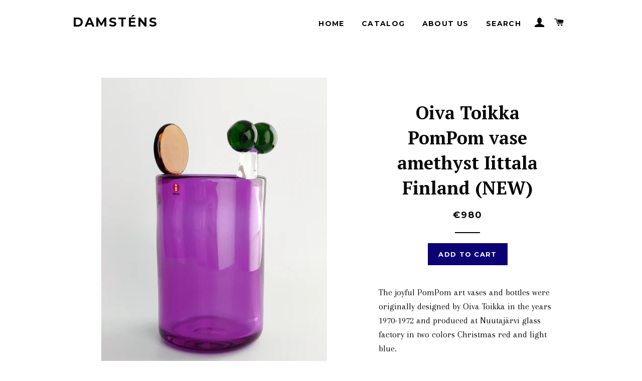

--- FILE ---
content_type: text/html; charset=utf-8
request_url: https://www.damstens.com/products/oiva-toikka-pompom-vase-amethyst-iittala-finland-new
body_size: 15775
content:
<!doctype html>
<!--[if lt IE 7]><html class="no-js lt-ie9 lt-ie8 lt-ie7" lang="en"> <![endif]-->
<!--[if IE 7]><html class="no-js lt-ie9 lt-ie8" lang="en"> <![endif]-->
<!--[if IE 8]><html class="no-js lt-ie9" lang="en"> <![endif]-->
<!--[if IE 9 ]><html class="ie9 no-js"> <![endif]-->
<!--[if (gt IE 9)|!(IE)]><!--> <html class="no-js"> <!--<![endif]-->
<head>

  <!-- Basic page needs ================================================== -->
  <meta charset="utf-8">
  <meta http-equiv="X-UA-Compatible" content="IE=edge,chrome=1">

  

  <!-- Title and description ================================================== -->
  <title>
  Oiva Toikka - PomPom vase 22cm New from Iittala Finland neodymium &ndash; Damsténs
  </title>

  
  <meta name="description" content="The joyful PomPom art vases and bottles were originally designed by Oiva Toikka in the years 1970-1972 and produced at Nuutajärvi glass factory in two colors Christmas red and light blue. This Pom Pom vase in a amethyst color is part of a new collection of the Pom Pom vase made by Iittala.  This wase is 11cm wide (12 c">
  

  <!-- Helpers ================================================== -->
  <!-- /snippets/social-meta-tags.liquid -->


  <meta property="og:type" content="product">
  <meta property="og:title" content="Oiva Toikka PomPom vase amethyst Iittala Finland (NEW)">
  <meta property="og:url" content="https://www.damstens.com/products/oiva-toikka-pompom-vase-amethyst-iittala-finland-new">
  <meta property="og:description" content="The joyful PomPom art vases and bottles were originally designed by Oiva Toikka in the years 1970-1972 and produced at Nuutajärvi glass factory in two colors Christmas red and light blue.
This Pom Pom vase in a amethyst color is part of a new collection of the Pom Pom vase made by Iittala. 
This wase is 11cm wide (12 cm with the pompoms), and 16,5 cm high, (22 cm with the pompoms).  Weight 1,65kg. It is made of neodymium glass making the color change from purple in natural light to blue in tube light. 
Signature:   O. Toikka                      IITTALACondition:  Excellent (NEW)(This is TAX-free price. For buyers within EU, VAT is added at checkout!)">
  
    <meta property="og:image" content="http://www.damstens.com/cdn/shop/files/IMG_20231204_135048_grande.jpg?v=1704713308">
    <meta property="og:image:secure_url" content="https://www.damstens.com/cdn/shop/files/IMG_20231204_135048_grande.jpg?v=1704713308">
  
    <meta property="og:image" content="http://www.damstens.com/cdn/shop/files/IMG_20231204_135021_grande.jpg?v=1704713308">
    <meta property="og:image:secure_url" content="https://www.damstens.com/cdn/shop/files/IMG_20231204_135021_grande.jpg?v=1704713308">
  
    <meta property="og:image" content="http://www.damstens.com/cdn/shop/files/PomPomVaseamethystbyToikka_grande.jpg?v=1704713308">
    <meta property="og:image:secure_url" content="https://www.damstens.com/cdn/shop/files/PomPomVaseamethystbyToikka_grande.jpg?v=1704713308">
  
  <meta property="og:price:amount" content="980.00">
  <meta property="og:price:currency" content="EUR">

<meta property="og:site_name" content="Damsténs">



  <meta name="twitter:card" content="summary">



  <meta name="twitter:title" content="Oiva Toikka PomPom vase amethyst Iittala Finland (NEW)">
  <meta name="twitter:description" content="The joyful PomPom art vases and bottles were originally designed by Oiva Toikka in the years 1970-1972 and produced at Nuutajärvi glass factory in two colors Christmas red and light blue.
This Pom Pom">
  <meta name="twitter:image" content="https://www.damstens.com/cdn/shop/files/PomPomVaseamethystbyToikka_large.jpg?v=1704713308">
  <meta name="twitter:image:width" content="480">
  <meta name="twitter:image:height" content="480">


  <link rel="canonical" href="https://www.damstens.com/products/oiva-toikka-pompom-vase-amethyst-iittala-finland-new">
  <meta name="viewport" content="width=device-width,initial-scale=1,shrink-to-fit=no">
  <meta name="theme-color" content="#0b0074">

  <!-- CSS ================================================== -->
  <link href="//www.damstens.com/cdn/shop/t/2/assets/timber.scss.css?v=135480221537834706691711556452" rel="stylesheet" type="text/css" media="all" />
  <link href="//www.damstens.com/cdn/shop/t/2/assets/theme.scss.css?v=74721700930651015411711556452" rel="stylesheet" type="text/css" media="all" />
  
  
  
  <link href="//fonts.googleapis.com/css?family=Arapey:400" rel="stylesheet" type="text/css" media="all" />


  
    
    
    <link href="//fonts.googleapis.com/css?family=PT+Serif:700" rel="stylesheet" type="text/css" media="all" />
  


  
    
    
    <link href="//fonts.googleapis.com/css?family=Montserrat:700" rel="stylesheet" type="text/css" media="all" />
  



  <!-- Header hook for plugins ================================================== -->
  <script>window.performance && window.performance.mark && window.performance.mark('shopify.content_for_header.start');</script><meta name="google-site-verification" content="S6iH4-Wmaz9brhVKD5Bf_2T4p_5QfEODawA2OkKI50A">
<meta id="shopify-digital-wallet" name="shopify-digital-wallet" content="/13085547/digital_wallets/dialog">
<meta name="shopify-checkout-api-token" content="6c5419c4c1d53eac4a5a304fd606747e">
<meta id="in-context-paypal-metadata" data-shop-id="13085547" data-venmo-supported="false" data-environment="production" data-locale="en_US" data-paypal-v4="true" data-currency="EUR">
<link rel="alternate" type="application/json+oembed" href="https://www.damstens.com/products/oiva-toikka-pompom-vase-amethyst-iittala-finland-new.oembed">
<script async="async" src="/checkouts/internal/preloads.js?locale=en-FI"></script>
<link rel="preconnect" href="https://shop.app" crossorigin="anonymous">
<script async="async" src="https://shop.app/checkouts/internal/preloads.js?locale=en-FI&shop_id=13085547" crossorigin="anonymous"></script>
<script id="apple-pay-shop-capabilities" type="application/json">{"shopId":13085547,"countryCode":"FI","currencyCode":"EUR","merchantCapabilities":["supports3DS"],"merchantId":"gid:\/\/shopify\/Shop\/13085547","merchantName":"Damsténs","requiredBillingContactFields":["postalAddress","email","phone"],"requiredShippingContactFields":["postalAddress","email","phone"],"shippingType":"shipping","supportedNetworks":["visa","maestro","masterCard","amex"],"total":{"type":"pending","label":"Damsténs","amount":"1.00"},"shopifyPaymentsEnabled":true,"supportsSubscriptions":true}</script>
<script id="shopify-features" type="application/json">{"accessToken":"6c5419c4c1d53eac4a5a304fd606747e","betas":["rich-media-storefront-analytics"],"domain":"www.damstens.com","predictiveSearch":true,"shopId":13085547,"locale":"en"}</script>
<script>var Shopify = Shopify || {};
Shopify.shop = "damstens.myshopify.com";
Shopify.locale = "en";
Shopify.currency = {"active":"EUR","rate":"1.0"};
Shopify.country = "FI";
Shopify.theme = {"name":"brooklyn","id":132952903,"schema_name":null,"schema_version":null,"theme_store_id":null,"role":"main"};
Shopify.theme.handle = "null";
Shopify.theme.style = {"id":null,"handle":null};
Shopify.cdnHost = "www.damstens.com/cdn";
Shopify.routes = Shopify.routes || {};
Shopify.routes.root = "/";</script>
<script type="module">!function(o){(o.Shopify=o.Shopify||{}).modules=!0}(window);</script>
<script>!function(o){function n(){var o=[];function n(){o.push(Array.prototype.slice.apply(arguments))}return n.q=o,n}var t=o.Shopify=o.Shopify||{};t.loadFeatures=n(),t.autoloadFeatures=n()}(window);</script>
<script>
  window.ShopifyPay = window.ShopifyPay || {};
  window.ShopifyPay.apiHost = "shop.app\/pay";
  window.ShopifyPay.redirectState = null;
</script>
<script id="shop-js-analytics" type="application/json">{"pageType":"product"}</script>
<script defer="defer" async type="module" src="//www.damstens.com/cdn/shopifycloud/shop-js/modules/v2/client.init-shop-cart-sync_C5BV16lS.en.esm.js"></script>
<script defer="defer" async type="module" src="//www.damstens.com/cdn/shopifycloud/shop-js/modules/v2/chunk.common_CygWptCX.esm.js"></script>
<script type="module">
  await import("//www.damstens.com/cdn/shopifycloud/shop-js/modules/v2/client.init-shop-cart-sync_C5BV16lS.en.esm.js");
await import("//www.damstens.com/cdn/shopifycloud/shop-js/modules/v2/chunk.common_CygWptCX.esm.js");

  window.Shopify.SignInWithShop?.initShopCartSync?.({"fedCMEnabled":true,"windoidEnabled":true});

</script>
<script>
  window.Shopify = window.Shopify || {};
  if (!window.Shopify.featureAssets) window.Shopify.featureAssets = {};
  window.Shopify.featureAssets['shop-js'] = {"shop-cart-sync":["modules/v2/client.shop-cart-sync_ZFArdW7E.en.esm.js","modules/v2/chunk.common_CygWptCX.esm.js"],"init-fed-cm":["modules/v2/client.init-fed-cm_CmiC4vf6.en.esm.js","modules/v2/chunk.common_CygWptCX.esm.js"],"shop-button":["modules/v2/client.shop-button_tlx5R9nI.en.esm.js","modules/v2/chunk.common_CygWptCX.esm.js"],"shop-cash-offers":["modules/v2/client.shop-cash-offers_DOA2yAJr.en.esm.js","modules/v2/chunk.common_CygWptCX.esm.js","modules/v2/chunk.modal_D71HUcav.esm.js"],"init-windoid":["modules/v2/client.init-windoid_sURxWdc1.en.esm.js","modules/v2/chunk.common_CygWptCX.esm.js"],"shop-toast-manager":["modules/v2/client.shop-toast-manager_ClPi3nE9.en.esm.js","modules/v2/chunk.common_CygWptCX.esm.js"],"init-shop-email-lookup-coordinator":["modules/v2/client.init-shop-email-lookup-coordinator_B8hsDcYM.en.esm.js","modules/v2/chunk.common_CygWptCX.esm.js"],"init-shop-cart-sync":["modules/v2/client.init-shop-cart-sync_C5BV16lS.en.esm.js","modules/v2/chunk.common_CygWptCX.esm.js"],"avatar":["modules/v2/client.avatar_BTnouDA3.en.esm.js"],"pay-button":["modules/v2/client.pay-button_FdsNuTd3.en.esm.js","modules/v2/chunk.common_CygWptCX.esm.js"],"init-customer-accounts":["modules/v2/client.init-customer-accounts_DxDtT_ad.en.esm.js","modules/v2/client.shop-login-button_C5VAVYt1.en.esm.js","modules/v2/chunk.common_CygWptCX.esm.js","modules/v2/chunk.modal_D71HUcav.esm.js"],"init-shop-for-new-customer-accounts":["modules/v2/client.init-shop-for-new-customer-accounts_ChsxoAhi.en.esm.js","modules/v2/client.shop-login-button_C5VAVYt1.en.esm.js","modules/v2/chunk.common_CygWptCX.esm.js","modules/v2/chunk.modal_D71HUcav.esm.js"],"shop-login-button":["modules/v2/client.shop-login-button_C5VAVYt1.en.esm.js","modules/v2/chunk.common_CygWptCX.esm.js","modules/v2/chunk.modal_D71HUcav.esm.js"],"init-customer-accounts-sign-up":["modules/v2/client.init-customer-accounts-sign-up_CPSyQ0Tj.en.esm.js","modules/v2/client.shop-login-button_C5VAVYt1.en.esm.js","modules/v2/chunk.common_CygWptCX.esm.js","modules/v2/chunk.modal_D71HUcav.esm.js"],"shop-follow-button":["modules/v2/client.shop-follow-button_Cva4Ekp9.en.esm.js","modules/v2/chunk.common_CygWptCX.esm.js","modules/v2/chunk.modal_D71HUcav.esm.js"],"checkout-modal":["modules/v2/client.checkout-modal_BPM8l0SH.en.esm.js","modules/v2/chunk.common_CygWptCX.esm.js","modules/v2/chunk.modal_D71HUcav.esm.js"],"lead-capture":["modules/v2/client.lead-capture_Bi8yE_yS.en.esm.js","modules/v2/chunk.common_CygWptCX.esm.js","modules/v2/chunk.modal_D71HUcav.esm.js"],"shop-login":["modules/v2/client.shop-login_D6lNrXab.en.esm.js","modules/v2/chunk.common_CygWptCX.esm.js","modules/v2/chunk.modal_D71HUcav.esm.js"],"payment-terms":["modules/v2/client.payment-terms_CZxnsJam.en.esm.js","modules/v2/chunk.common_CygWptCX.esm.js","modules/v2/chunk.modal_D71HUcav.esm.js"]};
</script>
<script id="__st">var __st={"a":13085547,"offset":7200,"reqid":"0ca99b49-bd6b-464e-b2e7-ca4663d743e9-1768804371","pageurl":"www.damstens.com\/products\/oiva-toikka-pompom-vase-amethyst-iittala-finland-new","u":"613342d74726","p":"product","rtyp":"product","rid":8769697251652};</script>
<script>window.ShopifyPaypalV4VisibilityTracking = true;</script>
<script id="captcha-bootstrap">!function(){'use strict';const t='contact',e='account',n='new_comment',o=[[t,t],['blogs',n],['comments',n],[t,'customer']],c=[[e,'customer_login'],[e,'guest_login'],[e,'recover_customer_password'],[e,'create_customer']],r=t=>t.map((([t,e])=>`form[action*='/${t}']:not([data-nocaptcha='true']) input[name='form_type'][value='${e}']`)).join(','),a=t=>()=>t?[...document.querySelectorAll(t)].map((t=>t.form)):[];function s(){const t=[...o],e=r(t);return a(e)}const i='password',u='form_key',d=['recaptcha-v3-token','g-recaptcha-response','h-captcha-response',i],f=()=>{try{return window.sessionStorage}catch{return}},m='__shopify_v',_=t=>t.elements[u];function p(t,e,n=!1){try{const o=window.sessionStorage,c=JSON.parse(o.getItem(e)),{data:r}=function(t){const{data:e,action:n}=t;return t[m]||n?{data:e,action:n}:{data:t,action:n}}(c);for(const[e,n]of Object.entries(r))t.elements[e]&&(t.elements[e].value=n);n&&o.removeItem(e)}catch(o){console.error('form repopulation failed',{error:o})}}const l='form_type',E='cptcha';function T(t){t.dataset[E]=!0}const w=window,h=w.document,L='Shopify',v='ce_forms',y='captcha';let A=!1;((t,e)=>{const n=(g='f06e6c50-85a8-45c8-87d0-21a2b65856fe',I='https://cdn.shopify.com/shopifycloud/storefront-forms-hcaptcha/ce_storefront_forms_captcha_hcaptcha.v1.5.2.iife.js',D={infoText:'Protected by hCaptcha',privacyText:'Privacy',termsText:'Terms'},(t,e,n)=>{const o=w[L][v],c=o.bindForm;if(c)return c(t,g,e,D).then(n);var r;o.q.push([[t,g,e,D],n]),r=I,A||(h.body.append(Object.assign(h.createElement('script'),{id:'captcha-provider',async:!0,src:r})),A=!0)});var g,I,D;w[L]=w[L]||{},w[L][v]=w[L][v]||{},w[L][v].q=[],w[L][y]=w[L][y]||{},w[L][y].protect=function(t,e){n(t,void 0,e),T(t)},Object.freeze(w[L][y]),function(t,e,n,w,h,L){const[v,y,A,g]=function(t,e,n){const i=e?o:[],u=t?c:[],d=[...i,...u],f=r(d),m=r(i),_=r(d.filter((([t,e])=>n.includes(e))));return[a(f),a(m),a(_),s()]}(w,h,L),I=t=>{const e=t.target;return e instanceof HTMLFormElement?e:e&&e.form},D=t=>v().includes(t);t.addEventListener('submit',(t=>{const e=I(t);if(!e)return;const n=D(e)&&!e.dataset.hcaptchaBound&&!e.dataset.recaptchaBound,o=_(e),c=g().includes(e)&&(!o||!o.value);(n||c)&&t.preventDefault(),c&&!n&&(function(t){try{if(!f())return;!function(t){const e=f();if(!e)return;const n=_(t);if(!n)return;const o=n.value;o&&e.removeItem(o)}(t);const e=Array.from(Array(32),(()=>Math.random().toString(36)[2])).join('');!function(t,e){_(t)||t.append(Object.assign(document.createElement('input'),{type:'hidden',name:u})),t.elements[u].value=e}(t,e),function(t,e){const n=f();if(!n)return;const o=[...t.querySelectorAll(`input[type='${i}']`)].map((({name:t})=>t)),c=[...d,...o],r={};for(const[a,s]of new FormData(t).entries())c.includes(a)||(r[a]=s);n.setItem(e,JSON.stringify({[m]:1,action:t.action,data:r}))}(t,e)}catch(e){console.error('failed to persist form',e)}}(e),e.submit())}));const S=(t,e)=>{t&&!t.dataset[E]&&(n(t,e.some((e=>e===t))),T(t))};for(const o of['focusin','change'])t.addEventListener(o,(t=>{const e=I(t);D(e)&&S(e,y())}));const B=e.get('form_key'),M=e.get(l),P=B&&M;t.addEventListener('DOMContentLoaded',(()=>{const t=y();if(P)for(const e of t)e.elements[l].value===M&&p(e,B);[...new Set([...A(),...v().filter((t=>'true'===t.dataset.shopifyCaptcha))])].forEach((e=>S(e,t)))}))}(h,new URLSearchParams(w.location.search),n,t,e,['guest_login'])})(!0,!0)}();</script>
<script integrity="sha256-4kQ18oKyAcykRKYeNunJcIwy7WH5gtpwJnB7kiuLZ1E=" data-source-attribution="shopify.loadfeatures" defer="defer" src="//www.damstens.com/cdn/shopifycloud/storefront/assets/storefront/load_feature-a0a9edcb.js" crossorigin="anonymous"></script>
<script crossorigin="anonymous" defer="defer" src="//www.damstens.com/cdn/shopifycloud/storefront/assets/shopify_pay/storefront-65b4c6d7.js?v=20250812"></script>
<script data-source-attribution="shopify.dynamic_checkout.dynamic.init">var Shopify=Shopify||{};Shopify.PaymentButton=Shopify.PaymentButton||{isStorefrontPortableWallets:!0,init:function(){window.Shopify.PaymentButton.init=function(){};var t=document.createElement("script");t.src="https://www.damstens.com/cdn/shopifycloud/portable-wallets/latest/portable-wallets.en.js",t.type="module",document.head.appendChild(t)}};
</script>
<script data-source-attribution="shopify.dynamic_checkout.buyer_consent">
  function portableWalletsHideBuyerConsent(e){var t=document.getElementById("shopify-buyer-consent"),n=document.getElementById("shopify-subscription-policy-button");t&&n&&(t.classList.add("hidden"),t.setAttribute("aria-hidden","true"),n.removeEventListener("click",e))}function portableWalletsShowBuyerConsent(e){var t=document.getElementById("shopify-buyer-consent"),n=document.getElementById("shopify-subscription-policy-button");t&&n&&(t.classList.remove("hidden"),t.removeAttribute("aria-hidden"),n.addEventListener("click",e))}window.Shopify?.PaymentButton&&(window.Shopify.PaymentButton.hideBuyerConsent=portableWalletsHideBuyerConsent,window.Shopify.PaymentButton.showBuyerConsent=portableWalletsShowBuyerConsent);
</script>
<script data-source-attribution="shopify.dynamic_checkout.cart.bootstrap">document.addEventListener("DOMContentLoaded",(function(){function t(){return document.querySelector("shopify-accelerated-checkout-cart, shopify-accelerated-checkout")}if(t())Shopify.PaymentButton.init();else{new MutationObserver((function(e,n){t()&&(Shopify.PaymentButton.init(),n.disconnect())})).observe(document.body,{childList:!0,subtree:!0})}}));
</script>
<link id="shopify-accelerated-checkout-styles" rel="stylesheet" media="screen" href="https://www.damstens.com/cdn/shopifycloud/portable-wallets/latest/accelerated-checkout-backwards-compat.css" crossorigin="anonymous">
<style id="shopify-accelerated-checkout-cart">
        #shopify-buyer-consent {
  margin-top: 1em;
  display: inline-block;
  width: 100%;
}

#shopify-buyer-consent.hidden {
  display: none;
}

#shopify-subscription-policy-button {
  background: none;
  border: none;
  padding: 0;
  text-decoration: underline;
  font-size: inherit;
  cursor: pointer;
}

#shopify-subscription-policy-button::before {
  box-shadow: none;
}

      </style>

<script>window.performance && window.performance.mark && window.performance.mark('shopify.content_for_header.end');</script>
  <!-- /snippets/oldIE-js.liquid -->


<!--[if lt IE 9]>
<script src="//cdnjs.cloudflare.com/ajax/libs/html5shiv/3.7.2/html5shiv.min.js" type="text/javascript"></script>
<script src="//www.damstens.com/cdn/shop/t/2/assets/respond.min.js?v=52248677837542619231465672274" type="text/javascript"></script>
<link href="//www.damstens.com/cdn/shop/t/2/assets/respond-proxy.html" id="respond-proxy" rel="respond-proxy" />
<link href="//www.damstens.com/search?q=fccde061985a11f492a5d0a6fef248f3" id="respond-redirect" rel="respond-redirect" />
<script src="//www.damstens.com/search?q=fccde061985a11f492a5d0a6fef248f3" type="text/javascript"></script>
<![endif]-->


<!--[if (lte IE 9) ]><script src="//www.damstens.com/cdn/shop/t/2/assets/match-media.min.js?v=159635276924582161481465672273" type="text/javascript"></script><![endif]-->


  <script src="//ajax.googleapis.com/ajax/libs/jquery/1.11.0/jquery.min.js" type="text/javascript"></script>
  <script src="//www.damstens.com/cdn/shop/t/2/assets/modernizr.min.js?v=21391054748206432451465672273" type="text/javascript"></script>

  
  

<link href="https://monorail-edge.shopifysvc.com" rel="dns-prefetch">
<script>(function(){if ("sendBeacon" in navigator && "performance" in window) {try {var session_token_from_headers = performance.getEntriesByType('navigation')[0].serverTiming.find(x => x.name == '_s').description;} catch {var session_token_from_headers = undefined;}var session_cookie_matches = document.cookie.match(/_shopify_s=([^;]*)/);var session_token_from_cookie = session_cookie_matches && session_cookie_matches.length === 2 ? session_cookie_matches[1] : "";var session_token = session_token_from_headers || session_token_from_cookie || "";function handle_abandonment_event(e) {var entries = performance.getEntries().filter(function(entry) {return /monorail-edge.shopifysvc.com/.test(entry.name);});if (!window.abandonment_tracked && entries.length === 0) {window.abandonment_tracked = true;var currentMs = Date.now();var navigation_start = performance.timing.navigationStart;var payload = {shop_id: 13085547,url: window.location.href,navigation_start,duration: currentMs - navigation_start,session_token,page_type: "product"};window.navigator.sendBeacon("https://monorail-edge.shopifysvc.com/v1/produce", JSON.stringify({schema_id: "online_store_buyer_site_abandonment/1.1",payload: payload,metadata: {event_created_at_ms: currentMs,event_sent_at_ms: currentMs}}));}}window.addEventListener('pagehide', handle_abandonment_event);}}());</script>
<script id="web-pixels-manager-setup">(function e(e,d,r,n,o){if(void 0===o&&(o={}),!Boolean(null===(a=null===(i=window.Shopify)||void 0===i?void 0:i.analytics)||void 0===a?void 0:a.replayQueue)){var i,a;window.Shopify=window.Shopify||{};var t=window.Shopify;t.analytics=t.analytics||{};var s=t.analytics;s.replayQueue=[],s.publish=function(e,d,r){return s.replayQueue.push([e,d,r]),!0};try{self.performance.mark("wpm:start")}catch(e){}var l=function(){var e={modern:/Edge?\/(1{2}[4-9]|1[2-9]\d|[2-9]\d{2}|\d{4,})\.\d+(\.\d+|)|Firefox\/(1{2}[4-9]|1[2-9]\d|[2-9]\d{2}|\d{4,})\.\d+(\.\d+|)|Chrom(ium|e)\/(9{2}|\d{3,})\.\d+(\.\d+|)|(Maci|X1{2}).+ Version\/(15\.\d+|(1[6-9]|[2-9]\d|\d{3,})\.\d+)([,.]\d+|)( \(\w+\)|)( Mobile\/\w+|) Safari\/|Chrome.+OPR\/(9{2}|\d{3,})\.\d+\.\d+|(CPU[ +]OS|iPhone[ +]OS|CPU[ +]iPhone|CPU IPhone OS|CPU iPad OS)[ +]+(15[._]\d+|(1[6-9]|[2-9]\d|\d{3,})[._]\d+)([._]\d+|)|Android:?[ /-](13[3-9]|1[4-9]\d|[2-9]\d{2}|\d{4,})(\.\d+|)(\.\d+|)|Android.+Firefox\/(13[5-9]|1[4-9]\d|[2-9]\d{2}|\d{4,})\.\d+(\.\d+|)|Android.+Chrom(ium|e)\/(13[3-9]|1[4-9]\d|[2-9]\d{2}|\d{4,})\.\d+(\.\d+|)|SamsungBrowser\/([2-9]\d|\d{3,})\.\d+/,legacy:/Edge?\/(1[6-9]|[2-9]\d|\d{3,})\.\d+(\.\d+|)|Firefox\/(5[4-9]|[6-9]\d|\d{3,})\.\d+(\.\d+|)|Chrom(ium|e)\/(5[1-9]|[6-9]\d|\d{3,})\.\d+(\.\d+|)([\d.]+$|.*Safari\/(?![\d.]+ Edge\/[\d.]+$))|(Maci|X1{2}).+ Version\/(10\.\d+|(1[1-9]|[2-9]\d|\d{3,})\.\d+)([,.]\d+|)( \(\w+\)|)( Mobile\/\w+|) Safari\/|Chrome.+OPR\/(3[89]|[4-9]\d|\d{3,})\.\d+\.\d+|(CPU[ +]OS|iPhone[ +]OS|CPU[ +]iPhone|CPU IPhone OS|CPU iPad OS)[ +]+(10[._]\d+|(1[1-9]|[2-9]\d|\d{3,})[._]\d+)([._]\d+|)|Android:?[ /-](13[3-9]|1[4-9]\d|[2-9]\d{2}|\d{4,})(\.\d+|)(\.\d+|)|Mobile Safari.+OPR\/([89]\d|\d{3,})\.\d+\.\d+|Android.+Firefox\/(13[5-9]|1[4-9]\d|[2-9]\d{2}|\d{4,})\.\d+(\.\d+|)|Android.+Chrom(ium|e)\/(13[3-9]|1[4-9]\d|[2-9]\d{2}|\d{4,})\.\d+(\.\d+|)|Android.+(UC? ?Browser|UCWEB|U3)[ /]?(15\.([5-9]|\d{2,})|(1[6-9]|[2-9]\d|\d{3,})\.\d+)\.\d+|SamsungBrowser\/(5\.\d+|([6-9]|\d{2,})\.\d+)|Android.+MQ{2}Browser\/(14(\.(9|\d{2,})|)|(1[5-9]|[2-9]\d|\d{3,})(\.\d+|))(\.\d+|)|K[Aa][Ii]OS\/(3\.\d+|([4-9]|\d{2,})\.\d+)(\.\d+|)/},d=e.modern,r=e.legacy,n=navigator.userAgent;return n.match(d)?"modern":n.match(r)?"legacy":"unknown"}(),u="modern"===l?"modern":"legacy",c=(null!=n?n:{modern:"",legacy:""})[u],f=function(e){return[e.baseUrl,"/wpm","/b",e.hashVersion,"modern"===e.buildTarget?"m":"l",".js"].join("")}({baseUrl:d,hashVersion:r,buildTarget:u}),m=function(e){var d=e.version,r=e.bundleTarget,n=e.surface,o=e.pageUrl,i=e.monorailEndpoint;return{emit:function(e){var a=e.status,t=e.errorMsg,s=(new Date).getTime(),l=JSON.stringify({metadata:{event_sent_at_ms:s},events:[{schema_id:"web_pixels_manager_load/3.1",payload:{version:d,bundle_target:r,page_url:o,status:a,surface:n,error_msg:t},metadata:{event_created_at_ms:s}}]});if(!i)return console&&console.warn&&console.warn("[Web Pixels Manager] No Monorail endpoint provided, skipping logging."),!1;try{return self.navigator.sendBeacon.bind(self.navigator)(i,l)}catch(e){}var u=new XMLHttpRequest;try{return u.open("POST",i,!0),u.setRequestHeader("Content-Type","text/plain"),u.send(l),!0}catch(e){return console&&console.warn&&console.warn("[Web Pixels Manager] Got an unhandled error while logging to Monorail."),!1}}}}({version:r,bundleTarget:l,surface:e.surface,pageUrl:self.location.href,monorailEndpoint:e.monorailEndpoint});try{o.browserTarget=l,function(e){var d=e.src,r=e.async,n=void 0===r||r,o=e.onload,i=e.onerror,a=e.sri,t=e.scriptDataAttributes,s=void 0===t?{}:t,l=document.createElement("script"),u=document.querySelector("head"),c=document.querySelector("body");if(l.async=n,l.src=d,a&&(l.integrity=a,l.crossOrigin="anonymous"),s)for(var f in s)if(Object.prototype.hasOwnProperty.call(s,f))try{l.dataset[f]=s[f]}catch(e){}if(o&&l.addEventListener("load",o),i&&l.addEventListener("error",i),u)u.appendChild(l);else{if(!c)throw new Error("Did not find a head or body element to append the script");c.appendChild(l)}}({src:f,async:!0,onload:function(){if(!function(){var e,d;return Boolean(null===(d=null===(e=window.Shopify)||void 0===e?void 0:e.analytics)||void 0===d?void 0:d.initialized)}()){var d=window.webPixelsManager.init(e)||void 0;if(d){var r=window.Shopify.analytics;r.replayQueue.forEach((function(e){var r=e[0],n=e[1],o=e[2];d.publishCustomEvent(r,n,o)})),r.replayQueue=[],r.publish=d.publishCustomEvent,r.visitor=d.visitor,r.initialized=!0}}},onerror:function(){return m.emit({status:"failed",errorMsg:"".concat(f," has failed to load")})},sri:function(e){var d=/^sha384-[A-Za-z0-9+/=]+$/;return"string"==typeof e&&d.test(e)}(c)?c:"",scriptDataAttributes:o}),m.emit({status:"loading"})}catch(e){m.emit({status:"failed",errorMsg:(null==e?void 0:e.message)||"Unknown error"})}}})({shopId: 13085547,storefrontBaseUrl: "https://www.damstens.com",extensionsBaseUrl: "https://extensions.shopifycdn.com/cdn/shopifycloud/web-pixels-manager",monorailEndpoint: "https://monorail-edge.shopifysvc.com/unstable/produce_batch",surface: "storefront-renderer",enabledBetaFlags: ["2dca8a86"],webPixelsConfigList: [{"id":"929464644","configuration":"{\"config\":\"{\\\"pixel_id\\\":\\\"G-HHMBCPJW38\\\",\\\"target_country\\\":\\\"FI\\\",\\\"gtag_events\\\":[{\\\"type\\\":\\\"purchase\\\",\\\"action_label\\\":\\\"G-HHMBCPJW38\\\"},{\\\"type\\\":\\\"page_view\\\",\\\"action_label\\\":\\\"G-HHMBCPJW38\\\"},{\\\"type\\\":\\\"view_item\\\",\\\"action_label\\\":\\\"G-HHMBCPJW38\\\"},{\\\"type\\\":\\\"search\\\",\\\"action_label\\\":\\\"G-HHMBCPJW38\\\"},{\\\"type\\\":\\\"add_to_cart\\\",\\\"action_label\\\":\\\"G-HHMBCPJW38\\\"},{\\\"type\\\":\\\"begin_checkout\\\",\\\"action_label\\\":\\\"G-HHMBCPJW38\\\"},{\\\"type\\\":\\\"add_payment_info\\\",\\\"action_label\\\":\\\"G-HHMBCPJW38\\\"}],\\\"enable_monitoring_mode\\\":false}\"}","eventPayloadVersion":"v1","runtimeContext":"OPEN","scriptVersion":"b2a88bafab3e21179ed38636efcd8a93","type":"APP","apiClientId":1780363,"privacyPurposes":[],"dataSharingAdjustments":{"protectedCustomerApprovalScopes":["read_customer_address","read_customer_email","read_customer_name","read_customer_personal_data","read_customer_phone"]}},{"id":"420184388","configuration":"{\"pixel_id\":\"1402476343992309\",\"pixel_type\":\"facebook_pixel\"}","eventPayloadVersion":"v1","runtimeContext":"OPEN","scriptVersion":"ca16bc87fe92b6042fbaa3acc2fbdaa6","type":"APP","apiClientId":2329312,"privacyPurposes":["ANALYTICS","MARKETING","SALE_OF_DATA"],"dataSharingAdjustments":{"protectedCustomerApprovalScopes":["read_customer_address","read_customer_email","read_customer_name","read_customer_personal_data","read_customer_phone"]}},{"id":"158761284","eventPayloadVersion":"v1","runtimeContext":"LAX","scriptVersion":"1","type":"CUSTOM","privacyPurposes":["MARKETING"],"name":"Meta pixel (migrated)"},{"id":"shopify-app-pixel","configuration":"{}","eventPayloadVersion":"v1","runtimeContext":"STRICT","scriptVersion":"0450","apiClientId":"shopify-pixel","type":"APP","privacyPurposes":["ANALYTICS","MARKETING"]},{"id":"shopify-custom-pixel","eventPayloadVersion":"v1","runtimeContext":"LAX","scriptVersion":"0450","apiClientId":"shopify-pixel","type":"CUSTOM","privacyPurposes":["ANALYTICS","MARKETING"]}],isMerchantRequest: false,initData: {"shop":{"name":"Damsténs","paymentSettings":{"currencyCode":"EUR"},"myshopifyDomain":"damstens.myshopify.com","countryCode":"FI","storefrontUrl":"https:\/\/www.damstens.com"},"customer":null,"cart":null,"checkout":null,"productVariants":[{"price":{"amount":980.0,"currencyCode":"EUR"},"product":{"title":"Oiva Toikka PomPom vase amethyst Iittala Finland (NEW)","vendor":"n\/a","id":"8769697251652","untranslatedTitle":"Oiva Toikka PomPom vase amethyst Iittala Finland (NEW)","url":"\/products\/oiva-toikka-pompom-vase-amethyst-iittala-finland-new","type":"Finnish artglass"},"id":"47575016931652","image":{"src":"\/\/www.damstens.com\/cdn\/shop\/files\/PomPomVaseamethystbyToikka.jpg?v=1704713308"},"sku":null,"title":"Default Title","untranslatedTitle":"Default Title"}],"purchasingCompany":null},},"https://www.damstens.com/cdn","fcfee988w5aeb613cpc8e4bc33m6693e112",{"modern":"","legacy":""},{"shopId":"13085547","storefrontBaseUrl":"https:\/\/www.damstens.com","extensionBaseUrl":"https:\/\/extensions.shopifycdn.com\/cdn\/shopifycloud\/web-pixels-manager","surface":"storefront-renderer","enabledBetaFlags":"[\"2dca8a86\"]","isMerchantRequest":"false","hashVersion":"fcfee988w5aeb613cpc8e4bc33m6693e112","publish":"custom","events":"[[\"page_viewed\",{}],[\"product_viewed\",{\"productVariant\":{\"price\":{\"amount\":980.0,\"currencyCode\":\"EUR\"},\"product\":{\"title\":\"Oiva Toikka PomPom vase amethyst Iittala Finland (NEW)\",\"vendor\":\"n\/a\",\"id\":\"8769697251652\",\"untranslatedTitle\":\"Oiva Toikka PomPom vase amethyst Iittala Finland (NEW)\",\"url\":\"\/products\/oiva-toikka-pompom-vase-amethyst-iittala-finland-new\",\"type\":\"Finnish artglass\"},\"id\":\"47575016931652\",\"image\":{\"src\":\"\/\/www.damstens.com\/cdn\/shop\/files\/PomPomVaseamethystbyToikka.jpg?v=1704713308\"},\"sku\":null,\"title\":\"Default Title\",\"untranslatedTitle\":\"Default Title\"}}]]"});</script><script>
  window.ShopifyAnalytics = window.ShopifyAnalytics || {};
  window.ShopifyAnalytics.meta = window.ShopifyAnalytics.meta || {};
  window.ShopifyAnalytics.meta.currency = 'EUR';
  var meta = {"product":{"id":8769697251652,"gid":"gid:\/\/shopify\/Product\/8769697251652","vendor":"n\/a","type":"Finnish artglass","handle":"oiva-toikka-pompom-vase-amethyst-iittala-finland-new","variants":[{"id":47575016931652,"price":98000,"name":"Oiva Toikka PomPom vase amethyst Iittala Finland (NEW)","public_title":null,"sku":null}],"remote":false},"page":{"pageType":"product","resourceType":"product","resourceId":8769697251652,"requestId":"0ca99b49-bd6b-464e-b2e7-ca4663d743e9-1768804371"}};
  for (var attr in meta) {
    window.ShopifyAnalytics.meta[attr] = meta[attr];
  }
</script>
<script class="analytics">
  (function () {
    var customDocumentWrite = function(content) {
      var jquery = null;

      if (window.jQuery) {
        jquery = window.jQuery;
      } else if (window.Checkout && window.Checkout.$) {
        jquery = window.Checkout.$;
      }

      if (jquery) {
        jquery('body').append(content);
      }
    };

    var hasLoggedConversion = function(token) {
      if (token) {
        return document.cookie.indexOf('loggedConversion=' + token) !== -1;
      }
      return false;
    }

    var setCookieIfConversion = function(token) {
      if (token) {
        var twoMonthsFromNow = new Date(Date.now());
        twoMonthsFromNow.setMonth(twoMonthsFromNow.getMonth() + 2);

        document.cookie = 'loggedConversion=' + token + '; expires=' + twoMonthsFromNow;
      }
    }

    var trekkie = window.ShopifyAnalytics.lib = window.trekkie = window.trekkie || [];
    if (trekkie.integrations) {
      return;
    }
    trekkie.methods = [
      'identify',
      'page',
      'ready',
      'track',
      'trackForm',
      'trackLink'
    ];
    trekkie.factory = function(method) {
      return function() {
        var args = Array.prototype.slice.call(arguments);
        args.unshift(method);
        trekkie.push(args);
        return trekkie;
      };
    };
    for (var i = 0; i < trekkie.methods.length; i++) {
      var key = trekkie.methods[i];
      trekkie[key] = trekkie.factory(key);
    }
    trekkie.load = function(config) {
      trekkie.config = config || {};
      trekkie.config.initialDocumentCookie = document.cookie;
      var first = document.getElementsByTagName('script')[0];
      var script = document.createElement('script');
      script.type = 'text/javascript';
      script.onerror = function(e) {
        var scriptFallback = document.createElement('script');
        scriptFallback.type = 'text/javascript';
        scriptFallback.onerror = function(error) {
                var Monorail = {
      produce: function produce(monorailDomain, schemaId, payload) {
        var currentMs = new Date().getTime();
        var event = {
          schema_id: schemaId,
          payload: payload,
          metadata: {
            event_created_at_ms: currentMs,
            event_sent_at_ms: currentMs
          }
        };
        return Monorail.sendRequest("https://" + monorailDomain + "/v1/produce", JSON.stringify(event));
      },
      sendRequest: function sendRequest(endpointUrl, payload) {
        // Try the sendBeacon API
        if (window && window.navigator && typeof window.navigator.sendBeacon === 'function' && typeof window.Blob === 'function' && !Monorail.isIos12()) {
          var blobData = new window.Blob([payload], {
            type: 'text/plain'
          });

          if (window.navigator.sendBeacon(endpointUrl, blobData)) {
            return true;
          } // sendBeacon was not successful

        } // XHR beacon

        var xhr = new XMLHttpRequest();

        try {
          xhr.open('POST', endpointUrl);
          xhr.setRequestHeader('Content-Type', 'text/plain');
          xhr.send(payload);
        } catch (e) {
          console.log(e);
        }

        return false;
      },
      isIos12: function isIos12() {
        return window.navigator.userAgent.lastIndexOf('iPhone; CPU iPhone OS 12_') !== -1 || window.navigator.userAgent.lastIndexOf('iPad; CPU OS 12_') !== -1;
      }
    };
    Monorail.produce('monorail-edge.shopifysvc.com',
      'trekkie_storefront_load_errors/1.1',
      {shop_id: 13085547,
      theme_id: 132952903,
      app_name: "storefront",
      context_url: window.location.href,
      source_url: "//www.damstens.com/cdn/s/trekkie.storefront.cd680fe47e6c39ca5d5df5f0a32d569bc48c0f27.min.js"});

        };
        scriptFallback.async = true;
        scriptFallback.src = '//www.damstens.com/cdn/s/trekkie.storefront.cd680fe47e6c39ca5d5df5f0a32d569bc48c0f27.min.js';
        first.parentNode.insertBefore(scriptFallback, first);
      };
      script.async = true;
      script.src = '//www.damstens.com/cdn/s/trekkie.storefront.cd680fe47e6c39ca5d5df5f0a32d569bc48c0f27.min.js';
      first.parentNode.insertBefore(script, first);
    };
    trekkie.load(
      {"Trekkie":{"appName":"storefront","development":false,"defaultAttributes":{"shopId":13085547,"isMerchantRequest":null,"themeId":132952903,"themeCityHash":"4806496919849980360","contentLanguage":"en","currency":"EUR","eventMetadataId":"0f57463b-6e76-4e9c-b51b-f34afd869acd"},"isServerSideCookieWritingEnabled":true,"monorailRegion":"shop_domain","enabledBetaFlags":["65f19447"]},"Session Attribution":{},"S2S":{"facebookCapiEnabled":true,"source":"trekkie-storefront-renderer","apiClientId":580111}}
    );

    var loaded = false;
    trekkie.ready(function() {
      if (loaded) return;
      loaded = true;

      window.ShopifyAnalytics.lib = window.trekkie;

      var originalDocumentWrite = document.write;
      document.write = customDocumentWrite;
      try { window.ShopifyAnalytics.merchantGoogleAnalytics.call(this); } catch(error) {};
      document.write = originalDocumentWrite;

      window.ShopifyAnalytics.lib.page(null,{"pageType":"product","resourceType":"product","resourceId":8769697251652,"requestId":"0ca99b49-bd6b-464e-b2e7-ca4663d743e9-1768804371","shopifyEmitted":true});

      var match = window.location.pathname.match(/checkouts\/(.+)\/(thank_you|post_purchase)/)
      var token = match? match[1]: undefined;
      if (!hasLoggedConversion(token)) {
        setCookieIfConversion(token);
        window.ShopifyAnalytics.lib.track("Viewed Product",{"currency":"EUR","variantId":47575016931652,"productId":8769697251652,"productGid":"gid:\/\/shopify\/Product\/8769697251652","name":"Oiva Toikka PomPom vase amethyst Iittala Finland (NEW)","price":"980.00","sku":null,"brand":"n\/a","variant":null,"category":"Finnish artglass","nonInteraction":true,"remote":false},undefined,undefined,{"shopifyEmitted":true});
      window.ShopifyAnalytics.lib.track("monorail:\/\/trekkie_storefront_viewed_product\/1.1",{"currency":"EUR","variantId":47575016931652,"productId":8769697251652,"productGid":"gid:\/\/shopify\/Product\/8769697251652","name":"Oiva Toikka PomPom vase amethyst Iittala Finland (NEW)","price":"980.00","sku":null,"brand":"n\/a","variant":null,"category":"Finnish artglass","nonInteraction":true,"remote":false,"referer":"https:\/\/www.damstens.com\/products\/oiva-toikka-pompom-vase-amethyst-iittala-finland-new"});
      }
    });


        var eventsListenerScript = document.createElement('script');
        eventsListenerScript.async = true;
        eventsListenerScript.src = "//www.damstens.com/cdn/shopifycloud/storefront/assets/shop_events_listener-3da45d37.js";
        document.getElementsByTagName('head')[0].appendChild(eventsListenerScript);

})();</script>
  <script>
  if (!window.ga || (window.ga && typeof window.ga !== 'function')) {
    window.ga = function ga() {
      (window.ga.q = window.ga.q || []).push(arguments);
      if (window.Shopify && window.Shopify.analytics && typeof window.Shopify.analytics.publish === 'function') {
        window.Shopify.analytics.publish("ga_stub_called", {}, {sendTo: "google_osp_migration"});
      }
      console.error("Shopify's Google Analytics stub called with:", Array.from(arguments), "\nSee https://help.shopify.com/manual/promoting-marketing/pixels/pixel-migration#google for more information.");
    };
    if (window.Shopify && window.Shopify.analytics && typeof window.Shopify.analytics.publish === 'function') {
      window.Shopify.analytics.publish("ga_stub_initialized", {}, {sendTo: "google_osp_migration"});
    }
  }
</script>
<script
  defer
  src="https://www.damstens.com/cdn/shopifycloud/perf-kit/shopify-perf-kit-3.0.4.min.js"
  data-application="storefront-renderer"
  data-shop-id="13085547"
  data-render-region="gcp-us-east1"
  data-page-type="product"
  data-theme-instance-id="132952903"
  data-theme-name=""
  data-theme-version=""
  data-monorail-region="shop_domain"
  data-resource-timing-sampling-rate="10"
  data-shs="true"
  data-shs-beacon="true"
  data-shs-export-with-fetch="true"
  data-shs-logs-sample-rate="1"
  data-shs-beacon-endpoint="https://www.damstens.com/api/collect"
></script>
</head>


<body id="oiva-toikka-pompom-vase-22cm-new-from-iittala-finland-neodymium" class="template-product">

  <div id="NavDrawer" class="drawer drawer--left">
    <div class="drawer__fixed-header">
      <div class="drawer__header">
        <div class="drawer__close drawer__close--left">
          <button type="button" class="icon-fallback-text drawer__close-button js-drawer-close">
            <span class="icon icon-x" aria-hidden="true"></span>
            <span class="fallback-text">Close menu</span>
          </button>
        </div>
      </div>
    </div>
    <div class="drawer__inner">

      

      

      <!-- begin mobile-nav -->
      <ul class="mobile-nav">
        
          
          
          
            <li class="mobile-nav__item">
              <a href="/" class="mobile-nav__link">Home</a>
            </li>
          
        
          
          
          
            <li class="mobile-nav__item">
              <a href="/collections" class="mobile-nav__link">Catalog</a>
            </li>
          
        
          
          
          
            <li class="mobile-nav__item">
              <a href="/pages/about-us" class="mobile-nav__link">About us</a>
            </li>
          
        
          
          
          
            <li class="mobile-nav__item">
              <a href="/search" class="mobile-nav__link">Search</a>
            </li>
          
        

        
        <li class="mobile-nav__spacer"></li>

        
        
          
            <li class="mobile-nav__item mobile-nav__item--secondary">
              <a href="/account/login" id="customer_login_link">Log In</a>
            </li>
            <li class="mobile-nav__item mobile-nav__item--secondary">
              <a href="/account/register" id="customer_register_link">Create Account</a>
            </li>
          
        
        
          <li class="mobile-nav__item mobile-nav__item--secondary"><a href="/search">Search</a></li>
        
          <li class="mobile-nav__item mobile-nav__item--secondary"><a href="/pages/about-us">About us</a></li>
        
          <li class="mobile-nav__item mobile-nav__item--secondary"><a href="/">Home</a></li>
        
          <li class="mobile-nav__item mobile-nav__item--secondary"><a href="/policies/refund-policy">Policy</a></li>
        
      </ul>
      <!-- //mobile-nav -->
    </div>
  </div>
  <div id="CartDrawer" class="drawer drawer--right drawer--has-fixed-footer">
    <div class="drawer__fixed-header">
      <div class="drawer__header">
        <div class="drawer__title">Your cart</div>
        <div class="drawer__close">
          <button type="button" class="icon-fallback-text drawer__close-button js-drawer-close">
            <span class="icon icon-x" aria-hidden="true"></span>
            <span class="fallback-text">Close Cart</span>
          </button>
        </div>
      </div>
    </div>
    <div class="drawer__inner">
      <div id="CartContainer" class="drawer__cart"></div>
    </div>
  </div>

  <div id="PageContainer" class="is-moved-by-drawer">

    <div class="header-wrapper header-wrapper--over-hero">
      <header class="site-header" role="banner">
        <div class="wrapper">
          <div class="grid--full grid--table">
            <div class="grid__item large--hide one-quarter">
              <div class="site-nav--mobile">
                <button type="button" class="icon-fallback-text site-nav__link js-drawer-open-left" aria-controls="NavDrawer">
                  <span class="icon icon-hamburger" aria-hidden="true"></span>
                  <span class="fallback-text">Site navigation</span>
                </button>
              </div>
            </div>
            <div class="grid__item large--one-third medium-down--one-half">
              
              
                <div class="h1 site-header__logo large--left" itemscope itemtype="http://schema.org/Organization">
              
                
                  <a href="/" itemprop="url">Damsténs</a>
                
              
                </div>
              
            </div>
            <div class="grid__item large--two-thirds large--text-right medium-down--hide">
              
              <!-- begin site-nav -->
              <ul class="site-nav" id="AccessibleNav">
                <li class="site-nav__item site-nav--compress__menu">
                  <button type="button" class="icon-fallback-text site-nav__link site-nav__link--icon js-drawer-open-left" aria-controls="NavDrawer">
                    <span class="icon icon-hamburger" aria-hidden="true"></span>
                    <span class="fallback-text">Site navigation</span>
                  </button>
                </li>
                
                  
                  
                  
                    <li class="site-nav__item site-nav__expanded-item">
                      <a href="/" class="site-nav__link">Home</a>
                    </li>
                  
                
                  
                  
                  
                    <li class="site-nav__item site-nav__expanded-item">
                      <a href="/collections" class="site-nav__link">Catalog</a>
                    </li>
                  
                
                  
                  
                  
                    <li class="site-nav__item site-nav__expanded-item">
                      <a href="/pages/about-us" class="site-nav__link">About us</a>
                    </li>
                  
                
                  
                  
                  
                    <li class="site-nav__item site-nav__expanded-item">
                      <a href="/search" class="site-nav__link">Search</a>
                    </li>
                  
                

                
                  <li class="site-nav__item site-nav__expanded-item">
                    <a class="site-nav__link site-nav__link--icon" href="/account">
                      <span class="icon-fallback-text">
                        <span class="icon icon-customer" aria-hidden="true"></span>
                        <span class="fallback-text">
                          
                            Log In
                          
                        </span>
                      </span>
                    </a>
                  </li>
                

                

                

                <li class="site-nav__item">
                  <a href="/cart" class="site-nav__link site-nav__link--icon cart-link js-drawer-open-right" aria-controls="CartDrawer">
                    <span class="icon-fallback-text">
                      <span class="icon icon-cart" aria-hidden="true"></span>
                      <span class="fallback-text">Cart</span>
                    </span>
                    <span class="cart-link__bubble"></span>
                  </a>
                </li>

              </ul>
              <!-- //site-nav -->
            </div>
            <div class="grid__item large--hide one-quarter">
              <div class="site-nav--mobile text-right">
                <a href="/cart" class="site-nav__link cart-link js-drawer-open-right" aria-controls="CartDrawer">
                  <span class="icon-fallback-text">
                    <span class="icon icon-cart" aria-hidden="true"></span>
                    <span class="fallback-text">Cart</span>
                  </span>
                  <span class="cart-link__bubble"></span>
                </a>
              </div>
            </div>
          </div>

          

          

        </div>
      </header>
    </div>

    <main class="main-content" role="main">
      <div class="wrapper">
        <!-- /templates/product.liquid -->

<div itemscope itemtype="http://schema.org/Product">

  <meta itemprop="url" content="https://www.damstens.com/products/oiva-toikka-pompom-vase-amethyst-iittala-finland-new">
  <meta itemprop="image" content="//www.damstens.com/cdn/shop/files/PomPomVaseamethystbyToikka_grande.jpg?v=1704713308">

  

  <div class="grid product-single">
    <div class="grid__item large--seven-twelfths medium--seven-twelfths text-center">
      <div class="product-single__photos">
        

        
        <div class="product-single__photo-wrapper">
          <img class="product-single__photo" id="ProductPhotoImg" src="//www.damstens.com/cdn/shop/files/PomPomVaseamethystbyToikka_grande.jpg?v=1704713308" data-mfp-src="//www.damstens.com/cdn/shop/files/PomPomVaseamethystbyToikka_1024x1024.jpg?v=1704713308" alt="Oiva Toikka PomPom vase amethyst Iittala Finland (NEW)" data-image-id="54263741776196">
        </div>

        
        
          
        
          
            <div class="product-single__photo-wrapper">
              <img class="product-single__photo" src="//www.damstens.com/cdn/shop/files/IMG_20231204_135021_grande.jpg?v=1704713308" data-mfp-src="//www.damstens.com/cdn/shop/files/IMG_20231204_135021_1024x1024.jpg?v=1704713308" alt="Oiva Toikka PomPom vase amethyst Iittala Finland (NEW)" data-image-id="53770078290244">
            </div>
          
        
          
            <div class="product-single__photo-wrapper">
              <img class="product-single__photo" src="//www.damstens.com/cdn/shop/files/IMG_20231204_135048_grande.jpg?v=1704713308" data-mfp-src="//www.damstens.com/cdn/shop/files/IMG_20231204_135048_1024x1024.jpg?v=1704713308" alt="Oiva Toikka PomPom vase amethyst Iittala Finland (NEW)" data-image-id="53770077962564">
            </div>
          
        
          
            <div class="product-single__photo-wrapper">
              <img class="product-single__photo" src="//www.damstens.com/cdn/shop/files/IMG_20231204_135135_grande.jpg?v=1704713308" data-mfp-src="//www.damstens.com/cdn/shop/files/IMG_20231204_135135_1024x1024.jpg?v=1704713308" alt="Oiva Toikka PomPom vase amethyst Iittala Finland (NEW)" data-image-id="53770078323012">
            </div>
          
        
          
            <div class="product-single__photo-wrapper">
              <img class="product-single__photo" src="//www.damstens.com/cdn/shop/files/IMG_20231204_135232_grande.jpg?v=1704713308" data-mfp-src="//www.damstens.com/cdn/shop/files/IMG_20231204_135232_1024x1024.jpg?v=1704713308" alt="Oiva Toikka PomPom vase amethyst Iittala Finland (NEW)" data-image-id="53770078224708">
            </div>
          
        
          
            <div class="product-single__photo-wrapper">
              <img class="product-single__photo" src="//www.damstens.com/cdn/shop/files/IMG_20231204_135246_grande.jpg?v=1704713308" data-mfp-src="//www.damstens.com/cdn/shop/files/IMG_20231204_135246_1024x1024.jpg?v=1704713308" alt="Oiva Toikka PomPom vase amethyst Iittala Finland (NEW)" data-image-id="53770078126404">
            </div>
          
        
          
            <div class="product-single__photo-wrapper">
              <img class="product-single__photo" src="//www.damstens.com/cdn/shop/files/IMG_20231204_135310_grande.jpg?v=1704713308" data-mfp-src="//www.damstens.com/cdn/shop/files/IMG_20231204_135310_1024x1024.jpg?v=1704713308" alt="Oiva Toikka PomPom vase amethyst Iittala Finland (NEW)" data-image-id="53770078388548">
            </div>
          
        
          
            <div class="product-single__photo-wrapper">
              <img class="product-single__photo" src="//www.damstens.com/cdn/shop/files/IMG_20231204_135339_grande.jpg?v=1704713308" data-mfp-src="//www.damstens.com/cdn/shop/files/IMG_20231204_135339_1024x1024.jpg?v=1704713308" alt="Oiva Toikka PomPom vase amethyst Iittala Finland (NEW)" data-image-id="53770078355780">
            </div>
          
        
          
            <div class="product-single__photo-wrapper">
              <img class="product-single__photo" src="//www.damstens.com/cdn/shop/files/IMG_20231205_125938_90120d03-449e-4407-908d-6ed370722796_grande.jpg?v=1704713308" data-mfp-src="//www.damstens.com/cdn/shop/files/IMG_20231205_125938_90120d03-449e-4407-908d-6ed370722796_1024x1024.jpg?v=1704713308" alt="Oiva Toikka PomPom vase amethyst Iittala Finland (NEW)" data-image-id="53770078716228">
            </div>
          
        
          
            <div class="product-single__photo-wrapper">
              <img class="product-single__photo" src="//www.damstens.com/cdn/shop/files/PomPomvaseamethystOivaToikkaIittalaArtGlassAmetisti_grande.jpg?v=1704713308" data-mfp-src="//www.damstens.com/cdn/shop/files/PomPomvaseamethystOivaToikkaIittalaArtGlassAmetisti_1024x1024.jpg?v=1704713308" alt="Oiva Toikka PomPom vase amethyst Iittala Finland (NEW)" data-image-id="53770078191940">
            </div>
          
        
      </div>
    </div>

    <div class="grid__item product-single__meta--wrapper medium--five-twelfths large--five-twelfths">
      <div class="product-single__meta">
        

        <h1 class="product-single__title" itemprop="name">Oiva Toikka PomPom vase amethyst Iittala Finland (NEW)</h1>

        <div itemprop="offers" itemscope itemtype="http://schema.org/Offer">
          

          

          <span id="ProductPrice" class="product-single__price" itemprop="price" content="980.0">
            €980.00
          </span>

          <hr class="hr--small">

          <meta itemprop="priceCurrency" content="EUR">
          <link itemprop="availability" href="http://schema.org/InStock">

          <form action="/cart/add" method="post" enctype="multipart/form-data" class="product-single__form" id="AddToCartForm">
            <select name="id" id="ProductSelect" class="product-single__variants">
              
                
                  <option  selected="selected"  data-sku="" value="47575016931652">Default Title - €980.00 EUR</option>
                
              
            </select>

            

            <div class="product-single__add-to-cart">
              <button type="submit" name="add" id="AddToCart" class="btn">
                <span id="AddToCartText">Add to Cart</span>
              </button>
            </div>
          </form>

        </div>

        <div class="product-single__description rte" itemprop="description">
          <p><span size="4" style="font-size: large;">The joyful PomPom art vases and bottles were originally designed by Oiva Toikka in the years 1970-1972 and produced at Nuutajärvi glass factory in two colors Christmas red and light blue.<br></span></p>
<p><span size="4" style="font-size: large;">This Pom Pom vase in a amethyst color is part of a new collection of the Pom Pom vase made by Iittala. <br></span></p>
<p><span size="4" style="font-size: large;">This wase is 11cm wide (12 cm with the pompoms), and 16,5 cm high, (22 cm with the pompoms).  Weight 1,65kg. It is made of neodymium glass making the color change from purple in natural light to blue in tube light. </span><span size="4" style="font-size: large;"></span><span size="4" style="font-size: large;"></span></p>
<p><span size="4" style="font-size: large;">Signature:   O. Toikka<em>  <br>                    IITTALA<br></em>Condition:  Excellent (NEW)<br></span><br><strong>(This is TAX-free price. For buyers within EU, VAT is added at checkout!)</strong><br></p>
        </div>

        
          <!-- /snippets/social-sharing.liquid -->




<div class="social-sharing clean" data-permalink="https://www.damstens.com/products/oiva-toikka-pompom-vase-amethyst-iittala-finland-new">

  
    <a target="_blank" href="//www.facebook.com/sharer.php?u=https://www.damstens.com/products/oiva-toikka-pompom-vase-amethyst-iittala-finland-new" class="share-facebook">
      <span class="icon icon-facebook" aria-hidden="true"></span>
      <span class="share-title">Share</span>
      <span class="share-count">0</span>
    </a>
  

  
    <a target="_blank" href="//twitter.com/share?text=Oiva%20Toikka%20PomPom%20vase%20amethyst%20Iittala%20Finland%20(NEW)&amp;url=https://www.damstens.com/products/oiva-toikka-pompom-vase-amethyst-iittala-finland-new" class="share-twitter">
      <span class="icon icon-twitter" aria-hidden="true"></span>
      <span class="share-title">Tweet</span>
    </a>
  

  

    
      <a target="_blank" href="//pinterest.com/pin/create/button/?url=https://www.damstens.com/products/oiva-toikka-pompom-vase-amethyst-iittala-finland-new&amp;media=//www.damstens.com/cdn/shop/files/PomPomVaseamethystbyToikka_1024x1024.jpg?v=1704713308&amp;description=Oiva%20Toikka%20PomPom%20vase%20amethyst%20Iittala%20Finland%20(NEW)" class="share-pinterest">
        <span class="icon icon-pinterest" aria-hidden="true"></span>
        <span class="share-title">Pin it</span>
        <span class="share-count">0</span>
      </a>
    

    
      <a target="_blank" href="//fancy.com/fancyit?ItemURL=https://www.damstens.com/products/oiva-toikka-pompom-vase-amethyst-iittala-finland-new&amp;Title=Oiva%20Toikka%20PomPom%20vase%20amethyst%20Iittala%20Finland%20(NEW)&amp;Category=Other&amp;ImageURL=//www.damstens.com/cdn/shop/files/PomPomVaseamethystbyToikka_1024x1024.jpg?v=1704713308" class="share-fancy">
        <span class="icon icon-fancy" aria-hidden="true"></span>
        <span class="share-title">Fancy</span>
      </a>
    

  

  
    <a target="_blank" href="//plus.google.com/share?url=https://www.damstens.com/products/oiva-toikka-pompom-vase-amethyst-iittala-finland-new" class="share-google">
      <!-- Cannot get Google+ share count with JS yet -->
      <span class="icon icon-google_plus" aria-hidden="true"></span>
      <span class="share-count">+1</span>
    </a>
  

</div>

        
      </div>
    </div>
  </div>

  

</div>


<script src="//www.damstens.com/cdn/shop/t/2/assets/variant_selection.js?v=86378554405943916521465672274" type="text/javascript"></script>
<script>
  var selectCallback = function(variant, selector) {
    timber.productPage({
      money_format: "€{{amount}}",
      variant: variant,
      selector: selector,
      translations: {
        addToCart : "Add to Cart",
        soldOut : "Sold Out",
        unavailable : "Unavailable"
      }
    });
  };

  jQuery(function($) {
    new Shopify.OptionSelectors('ProductSelect', {
      product: {"id":8769697251652,"title":"Oiva Toikka PomPom vase amethyst Iittala Finland (NEW)","handle":"oiva-toikka-pompom-vase-amethyst-iittala-finland-new","description":"\u003cp\u003e\u003cspan size=\"4\" style=\"font-size: large;\"\u003eThe joyful PomPom art vases and bottles were originally designed by Oiva Toikka in the years 1970-1972 and produced at Nuutajärvi glass factory in two colors Christmas red and light blue.\u003cbr\u003e\u003c\/span\u003e\u003c\/p\u003e\n\u003cp\u003e\u003cspan size=\"4\" style=\"font-size: large;\"\u003eThis Pom Pom vase in a amethyst color is part of a new collection of the Pom Pom vase made by Iittala. \u003cbr\u003e\u003c\/span\u003e\u003c\/p\u003e\n\u003cp\u003e\u003cspan size=\"4\" style=\"font-size: large;\"\u003eThis wase is 11cm wide (12 cm with the pompoms), and 16,5 cm high, (22 cm with the pompoms).  Weight 1,65kg. It is made of neodymium glass making the color change from purple in natural light to blue in tube light. \u003c\/span\u003e\u003cspan size=\"4\" style=\"font-size: large;\"\u003e\u003c\/span\u003e\u003cspan size=\"4\" style=\"font-size: large;\"\u003e\u003c\/span\u003e\u003c\/p\u003e\n\u003cp\u003e\u003cspan size=\"4\" style=\"font-size: large;\"\u003eSignature:   O. Toikka\u003cem\u003e  \u003cbr\u003e                    IITTALA\u003cbr\u003e\u003c\/em\u003eCondition:  Excellent (NEW)\u003cbr\u003e\u003c\/span\u003e\u003cbr\u003e\u003cstrong\u003e(This is TAX-free price. For buyers within EU, VAT is added at checkout!)\u003c\/strong\u003e\u003cbr\u003e\u003c\/p\u003e","published_at":"2023-12-06T12:17:16+02:00","created_at":"2023-12-05T15:42:53+02:00","vendor":"n\/a","type":"Finnish artglass","tags":["art glass","artglass","glass design","oiva toikka"],"price":98000,"price_min":98000,"price_max":98000,"available":true,"price_varies":false,"compare_at_price":null,"compare_at_price_min":0,"compare_at_price_max":0,"compare_at_price_varies":false,"variants":[{"id":47575016931652,"title":"Default Title","option1":"Default Title","option2":null,"option3":null,"sku":null,"requires_shipping":true,"taxable":true,"featured_image":null,"available":true,"name":"Oiva Toikka PomPom vase amethyst Iittala Finland (NEW)","public_title":null,"options":["Default Title"],"price":98000,"weight":3000,"compare_at_price":null,"inventory_quantity":1,"inventory_management":"shopify","inventory_policy":"deny","barcode":null,"requires_selling_plan":false,"selling_plan_allocations":[]}],"images":["\/\/www.damstens.com\/cdn\/shop\/files\/PomPomVaseamethystbyToikka.jpg?v=1704713308","\/\/www.damstens.com\/cdn\/shop\/files\/IMG_20231204_135021.jpg?v=1704713308","\/\/www.damstens.com\/cdn\/shop\/files\/IMG_20231204_135048.jpg?v=1704713308","\/\/www.damstens.com\/cdn\/shop\/files\/IMG_20231204_135135.jpg?v=1704713308","\/\/www.damstens.com\/cdn\/shop\/files\/IMG_20231204_135232.jpg?v=1704713308","\/\/www.damstens.com\/cdn\/shop\/files\/IMG_20231204_135246.jpg?v=1704713308","\/\/www.damstens.com\/cdn\/shop\/files\/IMG_20231204_135310.jpg?v=1704713308","\/\/www.damstens.com\/cdn\/shop\/files\/IMG_20231204_135339.jpg?v=1704713308","\/\/www.damstens.com\/cdn\/shop\/files\/IMG_20231205_125938_90120d03-449e-4407-908d-6ed370722796.jpg?v=1704713308","\/\/www.damstens.com\/cdn\/shop\/files\/PomPomvaseamethystOivaToikkaIittalaArtGlassAmetisti.jpg?v=1704713308"],"featured_image":"\/\/www.damstens.com\/cdn\/shop\/files\/PomPomVaseamethystbyToikka.jpg?v=1704713308","options":["Title"],"media":[{"alt":null,"id":47093808169284,"position":1,"preview_image":{"aspect_ratio":0.75,"height":3888,"width":2916,"src":"\/\/www.damstens.com\/cdn\/shop\/files\/PomPomVaseamethystbyToikka.jpg?v=1704713308"},"aspect_ratio":0.75,"height":3888,"media_type":"image","src":"\/\/www.damstens.com\/cdn\/shop\/files\/PomPomVaseamethystbyToikka.jpg?v=1704713308","width":2916},{"alt":null,"id":46595659956548,"position":2,"preview_image":{"aspect_ratio":0.75,"height":4000,"width":3000,"src":"\/\/www.damstens.com\/cdn\/shop\/files\/IMG_20231204_135021.jpg?v=1704713308"},"aspect_ratio":0.75,"height":4000,"media_type":"image","src":"\/\/www.damstens.com\/cdn\/shop\/files\/IMG_20231204_135021.jpg?v=1704713308","width":3000},{"alt":null,"id":46595659989316,"position":3,"preview_image":{"aspect_ratio":0.75,"height":4000,"width":3000,"src":"\/\/www.damstens.com\/cdn\/shop\/files\/IMG_20231204_135048.jpg?v=1704713308"},"aspect_ratio":0.75,"height":4000,"media_type":"image","src":"\/\/www.damstens.com\/cdn\/shop\/files\/IMG_20231204_135048.jpg?v=1704713308","width":3000},{"alt":null,"id":46595660022084,"position":4,"preview_image":{"aspect_ratio":0.75,"height":4000,"width":3000,"src":"\/\/www.damstens.com\/cdn\/shop\/files\/IMG_20231204_135135.jpg?v=1704713308"},"aspect_ratio":0.75,"height":4000,"media_type":"image","src":"\/\/www.damstens.com\/cdn\/shop\/files\/IMG_20231204_135135.jpg?v=1704713308","width":3000},{"alt":null,"id":46595660054852,"position":5,"preview_image":{"aspect_ratio":0.75,"height":4000,"width":3000,"src":"\/\/www.damstens.com\/cdn\/shop\/files\/IMG_20231204_135232.jpg?v=1704713308"},"aspect_ratio":0.75,"height":4000,"media_type":"image","src":"\/\/www.damstens.com\/cdn\/shop\/files\/IMG_20231204_135232.jpg?v=1704713308","width":3000},{"alt":null,"id":46595660087620,"position":6,"preview_image":{"aspect_ratio":0.75,"height":4000,"width":3000,"src":"\/\/www.damstens.com\/cdn\/shop\/files\/IMG_20231204_135246.jpg?v=1704713308"},"aspect_ratio":0.75,"height":4000,"media_type":"image","src":"\/\/www.damstens.com\/cdn\/shop\/files\/IMG_20231204_135246.jpg?v=1704713308","width":3000},{"alt":null,"id":46595660120388,"position":7,"preview_image":{"aspect_ratio":0.75,"height":4000,"width":3000,"src":"\/\/www.damstens.com\/cdn\/shop\/files\/IMG_20231204_135310.jpg?v=1704713308"},"aspect_ratio":0.75,"height":4000,"media_type":"image","src":"\/\/www.damstens.com\/cdn\/shop\/files\/IMG_20231204_135310.jpg?v=1704713308","width":3000},{"alt":null,"id":46595660153156,"position":8,"preview_image":{"aspect_ratio":1.333,"height":3000,"width":4000,"src":"\/\/www.damstens.com\/cdn\/shop\/files\/IMG_20231204_135339.jpg?v=1704713308"},"aspect_ratio":1.333,"height":3000,"media_type":"image","src":"\/\/www.damstens.com\/cdn\/shop\/files\/IMG_20231204_135339.jpg?v=1704713308","width":4000},{"alt":null,"id":46595660185924,"position":9,"preview_image":{"aspect_ratio":0.75,"height":4000,"width":3000,"src":"\/\/www.damstens.com\/cdn\/shop\/files\/IMG_20231205_125938_90120d03-449e-4407-908d-6ed370722796.jpg?v=1704713308"},"aspect_ratio":0.75,"height":4000,"media_type":"image","src":"\/\/www.damstens.com\/cdn\/shop\/files\/IMG_20231205_125938_90120d03-449e-4407-908d-6ed370722796.jpg?v=1704713308","width":3000},{"alt":null,"id":46595660218692,"position":10,"preview_image":{"aspect_ratio":0.75,"height":4000,"width":3000,"src":"\/\/www.damstens.com\/cdn\/shop\/files\/PomPomvaseamethystOivaToikkaIittalaArtGlassAmetisti.jpg?v=1704713308"},"aspect_ratio":0.75,"height":4000,"media_type":"image","src":"\/\/www.damstens.com\/cdn\/shop\/files\/PomPomvaseamethystOivaToikkaIittalaArtGlassAmetisti.jpg?v=1704713308","width":3000}],"requires_selling_plan":false,"selling_plan_groups":[],"content":"\u003cp\u003e\u003cspan size=\"4\" style=\"font-size: large;\"\u003eThe joyful PomPom art vases and bottles were originally designed by Oiva Toikka in the years 1970-1972 and produced at Nuutajärvi glass factory in two colors Christmas red and light blue.\u003cbr\u003e\u003c\/span\u003e\u003c\/p\u003e\n\u003cp\u003e\u003cspan size=\"4\" style=\"font-size: large;\"\u003eThis Pom Pom vase in a amethyst color is part of a new collection of the Pom Pom vase made by Iittala. \u003cbr\u003e\u003c\/span\u003e\u003c\/p\u003e\n\u003cp\u003e\u003cspan size=\"4\" style=\"font-size: large;\"\u003eThis wase is 11cm wide (12 cm with the pompoms), and 16,5 cm high, (22 cm with the pompoms).  Weight 1,65kg. It is made of neodymium glass making the color change from purple in natural light to blue in tube light. \u003c\/span\u003e\u003cspan size=\"4\" style=\"font-size: large;\"\u003e\u003c\/span\u003e\u003cspan size=\"4\" style=\"font-size: large;\"\u003e\u003c\/span\u003e\u003c\/p\u003e\n\u003cp\u003e\u003cspan size=\"4\" style=\"font-size: large;\"\u003eSignature:   O. Toikka\u003cem\u003e  \u003cbr\u003e                    IITTALA\u003cbr\u003e\u003c\/em\u003eCondition:  Excellent (NEW)\u003cbr\u003e\u003c\/span\u003e\u003cbr\u003e\u003cstrong\u003e(This is TAX-free price. For buyers within EU, VAT is added at checkout!)\u003c\/strong\u003e\u003cbr\u003e\u003c\/p\u003e"},
      onVariantSelected: selectCallback,
      enableHistoryState: true
    });

    // Add label if only one product option and it isn't 'Title'. Could be 'Size'.
    

    // Hide drop-down selectors if we only have 1 variant and its title contains 'Default'.
    
      $('.selector-wrapper').hide();
    
  });
</script>

      </div>
    </main>

    
      <div class="newsletter">
        <div class="wrapper">
          
          
            <form method="post" action="/contact#contact_form" id="contact_form" accept-charset="UTF-8" class="contact-form"><input type="hidden" name="form_type" value="customer" /><input type="hidden" name="utf8" value="✓" />
              
              
                <label for="Email" class="newsletter__label hidden-label">Sign up to our mailing list</label>
                <input type="hidden" name="contact[tags]" value="newsletter">
                <div class="newsletter--form">
                  <div class="input-group">
                    <input type="email" value="" placeholder="Sign up to our mailing list" name="contact[email]" id="Email" class="input-group-field newsletter__input" autocorrect="off" autocapitalize="off">
                    <span class="input-group-btn">
                      <button type="submit" class="btn newsletter__submit" name="commit" id="Subscribe">
                        <span class="newsletter__submit-text--large">Subscribe</span>
                        <span class="newsletter__submit-text--small">
                          <span class="icon icon-arrow-right" aria-hidden="true"></span>
                        </span>
                      </button>
                    </span>
                  </div>
                </div>
              
            </form>
          

        </div>
      </div>
    

    <hr class="hr--large">
    <footer class="site-footer small--text-center" role="contentinfo">
      <div class="wrapper">

        <div class="grid-uniform">

          
          

          
          

          
          
          

          
          

          

          
            <div class="grid__item one-third small--one-whole">
              <ul class="no-bullets site-footer__linklist">
                

          
          

                  <li><a href="/search">Search</a></li>

                

          
          

                  <li><a href="/pages/about-us">About us</a></li>

                

          
          

                  <li><a href="/">Home</a></li>

                

          
          

                  <li><a href="/policies/refund-policy">Policy</a></li>

                
              </ul>
            </div>
          

          
            <div class="grid__item one-third small--one-whole">
                <ul class="no-bullets social-icons">
                  
                    <li>
                      <a href="https://www.facebook.com/damstens/" title="Damsténs on Facebook">
                        <span class="icon icon-facebook" aria-hidden="true"></span>
                        Facebook
                      </a>
                    </li>
                  
                  
                  
                  
                    <li>
                      <a href="https://instagram.com/damstens" title="Damsténs on Instagram">
                        <span class="icon icon-instagram" aria-hidden="true"></span>
                        Instagram
                      </a>
                    </li>
                  
                  
                  
                  
                  
                  
                </ul>
            </div>
          

          <div class="grid__item one-third small--one-whole large--text-right">
            <p>&copy; 2026, <a href="/" title="">Damsténs</a><br><a target="_blank" rel="nofollow" href="https://www.shopify.com?utm_campaign=poweredby&amp;utm_medium=shopify&amp;utm_source=onlinestore">Powered by Shopify</a></p>
            
              
              <ul class="inline-list payment-icons">
                
                  
                    <li>
                      <span class="icon-fallback-text">
                        <span class="icon icon-american_express" aria-hidden="true"></span>
                        <span class="fallback-text">american express</span>
                      </span>
                    </li>
                  
                
                  
                
                  
                
                  
                
                  
                
                  
                    <li>
                      <span class="icon-fallback-text">
                        <span class="icon icon-maestro" aria-hidden="true"></span>
                        <span class="fallback-text">maestro</span>
                      </span>
                    </li>
                  
                
                  
                    <li>
                      <span class="icon-fallback-text">
                        <span class="icon icon-master" aria-hidden="true"></span>
                        <span class="fallback-text">master</span>
                      </span>
                    </li>
                  
                
                  
                    <li>
                      <span class="icon-fallback-text">
                        <span class="icon icon-paypal" aria-hidden="true"></span>
                        <span class="fallback-text">paypal</span>
                      </span>
                    </li>
                  
                
                  
                
                  
                
                  
                    <li>
                      <span class="icon-fallback-text">
                        <span class="icon icon-visa" aria-hidden="true"></span>
                        <span class="fallback-text">visa</span>
                      </span>
                    </li>
                  
                
              </ul>
            
          </div>
        </div>

      </div>
    </footer>

  </div>


  <script src="//www.damstens.com/cdn/shop/t/2/assets/theme.js?v=20319529130591907131582106893" type="text/javascript"></script>

  
  <script>
    
  </script>

  
  
    <!-- /snippets/ajax-cart-template.liquid -->

  <script id="CartTemplate" type="text/template">
  
    <form action="/cart" method="post" novalidate class="cart ajaxcart">
      <div class="ajaxcart__inner ajaxcart__inner--has-fixed-footer">
        {{#items}}
        <div class="ajaxcart__product">
          <div class="ajaxcart__row" data-line="{{line}}">
            <div class="grid">
              <div class="grid__item one-quarter">
                <a href="{{url}}" class="ajaxcart__product-image"><img src="{{img}}" alt="{{name}}"></a>
              </div>
              <div class="grid__item three-quarters">
                <div class="ajaxcart__product-name--wrapper">
                  <a href="{{url}}" class="ajaxcart__product-name">{{{name}}}</a>
                  {{#if variation}}
                    <span class="ajaxcart__product-meta">{{variation}}</span>
                  {{/if}}
                  {{#properties}}
                    {{#each this}}
                      {{#if this}}
                        <span class="ajaxcart__product-meta">{{@key}}: {{this}}</span>
                      {{/if}}
                    {{/each}}
                  {{/properties}}
                </div>

                <div class="grid--full display-table">
                  <div class="grid__item display-table-cell one-half">
                    <div class="ajaxcart__qty">
                      <button type="button" class="ajaxcart__qty-adjust ajaxcart__qty--minus icon-fallback-text" data-id="{{id}}" data-qty="{{itemMinus}}" data-line="{{line}}">
                        <span class="icon icon-minus" aria-hidden="true"></span>
                        <span class="fallback-text">&minus;</span>
                      </button>
                      <input type="text" name="updates[]" class="ajaxcart__qty-num" value="{{itemQty}}" min="0" data-id="{{id}}" data-line="{{line}}" aria-label="quantity" pattern="[0-9]*">
                      <button type="button" class="ajaxcart__qty-adjust ajaxcart__qty--plus icon-fallback-text" data-id="{{id}}" data-line="{{line}}" data-qty="{{itemAdd}}">
                        <span class="icon icon-plus" aria-hidden="true"></span>
                        <span class="fallback-text">+</span>
                      </button>
                    </div>
                  </div>
                  <div class="grid__item display-table-cell one-half text-right">
                    {{#if discountsApplied}}
                      <small class="ajaxcart__price--strikethrough">{{{price}}}</small>
                      <span class="ajaxcart__price">
                        {{{originalPrice}}}
                      </span>
                    {{else}}
                      <span class="ajaxcart__price">
                        {{{price}}}
                      </span>
                    {{/if}}
                  </div>
                </div>
                {{#if discountsApplied}}
                  <div class="grid--full display-table">
                    <div class="grid__item text-right">
                      {{#each discounts}}
                        <small class="ajaxcart__discount">{{this.title}}</small>
                      {{/each}}
                    </div>
                  </div>
                {{/if}}
              </div>
            </div>
          </div>
        </div>
        {{/items}}

        
          <div>
            <label for="CartSpecialInstructions" class="ajaxcart__note">Special instructions for seller</label>
            <textarea name="note" class="input-full" id="CartSpecialInstructions">{{note}}</textarea>
          </div>
        
      </div>
      <div class="ajaxcart__footer ajaxcart__footer--fixed">
        <div class="grid--full">
          <div class="grid__item two-thirds">
            <p class="ajaxcart__subtotal">Subtotal</p>
          </div>
          <div class="grid__item one-third text-right">
            <p class="ajaxcart__subtotal">{{{totalPrice}}}</p>
          </div>
        </div>
        {{#if totalCartDiscount}}
          <p class="ajaxcart__savings text-center">{{{totalCartDiscount}}}</p>
        {{/if}}
        <p class="ajaxcart__note text-center">Shipping, taxes, and discounts calculated at checkout.</p>
        <button type="submit" class="btn--secondary btn--full cart__checkout" name="checkout">
          Check Out <span class="icon icon-arrow-right" aria-hidden="true"></span>
        </button>
      </div>
    </form>
  
  </script>
  <script id="AjaxQty" type="text/template">
  
    <div class="ajaxcart__qty">
      <button type="button" class="ajaxcart__qty-adjust ajaxcart__qty--minus icon-fallback-text" data-id="{{id}}" data-qty="{{itemMinus}}">
        <span class="icon icon-minus" aria-hidden="true"></span>
        <span class="fallback-text">&minus;</span>
      </button>
      <input type="text" class="ajaxcart__qty-num" value="{{itemQty}}" min="0" data-id="{{id}}" aria-label="quantity" pattern="[0-9]*">
      <button type="button" class="ajaxcart__qty-adjust ajaxcart__qty--plus icon-fallback-text" data-id="{{id}}" data-qty="{{itemAdd}}">
        <span class="icon icon-plus" aria-hidden="true"></span>
        <span class="fallback-text">+</span>
      </button>
    </div>
  
  </script>
  <script id="JsQty" type="text/template">
  
    <div class="js-qty">
      <button type="button" class="js-qty__adjust js-qty__adjust--minus icon-fallback-text" data-id="{{id}}" data-qty="{{itemMinus}}">
        <span class="icon icon-minus" aria-hidden="true"></span>
        <span class="fallback-text">&minus;</span>
      </button>
      <input type="text" class="js-qty__num" value="{{itemQty}}" min="1" data-id="{{id}}" aria-label="quantity" pattern="[0-9]*" name="{{inputName}}" id="{{inputId}}">
      <button type="button" class="js-qty__adjust js-qty__adjust--plus icon-fallback-text" data-id="{{id}}" data-qty="{{itemAdd}}">
        <span class="icon icon-plus" aria-hidden="true"></span>
        <span class="fallback-text">+</span>
      </button>
    </div>
  
  </script>

    <script src="//www.damstens.com/cdn/shop/t/2/assets/ajax-cart.js?v=140665410001108060921465672276" type="text/javascript"></script>
    <script>
      jQuery(function($) {
        ajaxCart.init({
          formSelector: '#AddToCartForm',
          cartContainer: '#CartContainer',
          addToCartSelector: '#AddToCart',
          enableQtySelectors: true,
          moneyFormat: "€{{amount}}"
        });
      });
    </script>
  

  

</body>
</html>
